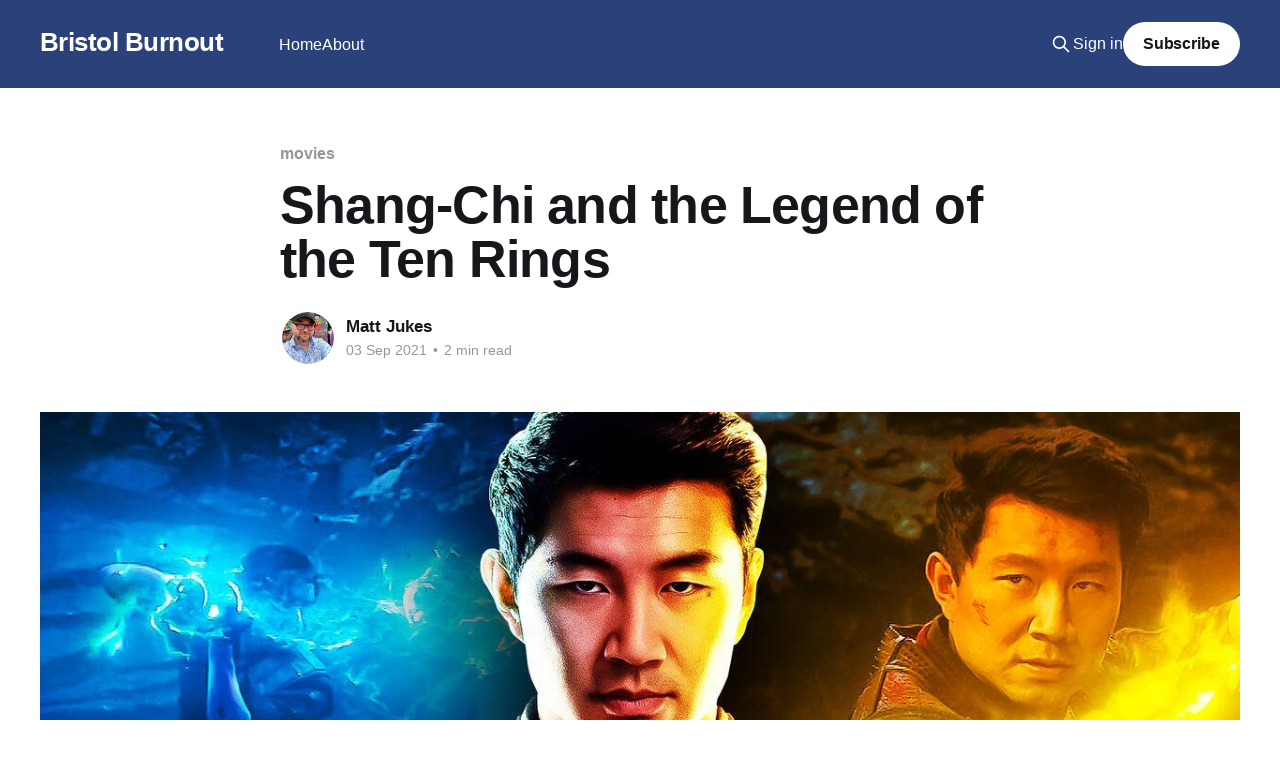

--- FILE ---
content_type: text/html; charset=utf-8
request_url: https://www.bristolburnout.life/shang-chi-and-the-legend-of-the-ten-rings/
body_size: 5708
content:
<!DOCTYPE html>
<html lang="en">
<head>

    <title>Shang-Chi and the Legend of the Ten Rings</title>
    <meta charset="utf-8" />
    <meta http-equiv="X-UA-Compatible" content="IE=edge" />
    <meta name="HandheldFriendly" content="True" />
    <meta name="viewport" content="width=device-width, initial-scale=1.0" />
    
    <link rel="preload" as="style" href="https://www.bristolburnout.life/assets/built/screen.css?v=2af1b28bcb" />
    <link rel="preload" as="script" href="https://www.bristolburnout.life/assets/built/casper.js?v=2af1b28bcb" />

    <link rel="stylesheet" type="text/css" href="https://www.bristolburnout.life/assets/built/screen.css?v=2af1b28bcb" />

    <link rel="canonical" href="https://www.bristolburnout.life/shang-chi-and-the-legend-of-the-ten-rings/">
    <meta name="referrer" content="no-referrer-when-downgrade">
    
    <meta property="og:site_name" content="Bristol Burnout">
    <meta property="og:type" content="article">
    <meta property="og:title" content="Shang-Chi and the Legend of the Ten Rings">
    <meta property="og:description" content="The biggest compliment I can give this film is it removes the bitter taste that
was &#x27;Iron Fist&#x27;. This is the magical, mystical, Marvel Kung Fu movie we all
hoped they could pull off.

This is very much a love letter to kung fu movies over the decades. An early">
    <meta property="og:url" content="https://www.bristolburnout.life/shang-chi-and-the-legend-of-the-ten-rings/">
    <meta property="og:image" content="https://www.bristolburnout.life/content/images/size/w1200/2021/09/shang-chi-marvel-studios-mcu.jpg">
    <meta property="article:published_time" content="2021-09-03T13:44:12.000Z">
    <meta property="article:modified_time" content="2021-09-03T13:44:12.000Z">
    <meta property="article:tag" content="movies">
    
    <meta name="twitter:card" content="summary_large_image">
    <meta name="twitter:title" content="Shang-Chi and the Legend of the Ten Rings">
    <meta name="twitter:description" content="The biggest compliment I can give this film is it removes the bitter taste that
was &#x27;Iron Fist&#x27;. This is the magical, mystical, Marvel Kung Fu movie we all
hoped they could pull off.

This is very much a love letter to kung fu movies over the decades. An early">
    <meta name="twitter:url" content="https://www.bristolburnout.life/shang-chi-and-the-legend-of-the-ten-rings/">
    <meta name="twitter:image" content="https://www.bristolburnout.life/content/images/size/w1200/2021/09/shang-chi-marvel-studios-mcu.jpg">
    <meta name="twitter:label1" content="Written by">
    <meta name="twitter:data1" content="Matt Jukes">
    <meta name="twitter:label2" content="Filed under">
    <meta name="twitter:data2" content="movies">
    <meta name="twitter:site" content="@jukesie">
    <meta property="og:image:width" content="1200">
    <meta property="og:image:height" content="675">
    
    <script type="application/ld+json">
{
    "@context": "https://schema.org",
    "@type": "Article",
    "publisher": {
        "@type": "Organization",
        "name": "Bristol Burnout",
        "url": "https://www.bristolburnout.life/",
        "logo": {
            "@type": "ImageObject",
            "url": "https://www.bristolburnout.life/favicon.ico",
            "width": 48,
            "height": 48
        }
    },
    "author": {
        "@type": "Person",
        "name": "Matt Jukes",
        "image": {
            "@type": "ImageObject",
            "url": "https://www.bristolburnout.life/content/images/2021/07/IMG_0364.jpg",
            "width": 1023,
            "height": 1362
        },
        "url": "https://www.bristolburnout.life/author/matt/",
        "sameAs": []
    },
    "headline": "Shang-Chi and the Legend of the Ten Rings",
    "url": "https://www.bristolburnout.life/shang-chi-and-the-legend-of-the-ten-rings/",
    "datePublished": "2021-09-03T13:44:12.000Z",
    "dateModified": "2021-09-03T13:44:12.000Z",
    "image": {
        "@type": "ImageObject",
        "url": "https://www.bristolburnout.life/content/images/size/w1200/2021/09/shang-chi-marvel-studios-mcu.jpg",
        "width": 1200,
        "height": 675
    },
    "keywords": "movies",
    "description": "\n\nThe biggest compliment I can give this film is it removes the bitter taste that\nwas &#x27;Iron Fist&#x27;. This is the magical, mystical, Marvel Kung Fu movie we all\nhoped they could pull off.\n\nThis is very much a love letter to kung fu movies over the decades. An early\nsequence clearly paying homage to Crouching Tiger, Hidden Dragon (whose star\nMichelle Yeoh also plays a significant role here) and various other eras of\nmartial art movies get their moment - I&#x27;m sure somebody smarter than me will\nidentif",
    "mainEntityOfPage": "https://www.bristolburnout.life/shang-chi-and-the-legend-of-the-ten-rings/"
}
    </script>

    <meta name="generator" content="Ghost 6.12">
    <link rel="alternate" type="application/rss+xml" title="Bristol Burnout" href="https://www.bristolburnout.life/rss/">
    <script defer src="https://cdn.jsdelivr.net/ghost/portal@~2.56/umd/portal.min.js" data-i18n="true" data-ghost="https://www.bristolburnout.life/" data-key="efddacc287be25965134611e26" data-api="https://bristol-burnout.ghost.io/ghost/api/content/" data-locale="en" crossorigin="anonymous"></script><style id="gh-members-styles">.gh-post-upgrade-cta-content,
.gh-post-upgrade-cta {
    display: flex;
    flex-direction: column;
    align-items: center;
    font-family: -apple-system, BlinkMacSystemFont, 'Segoe UI', Roboto, Oxygen, Ubuntu, Cantarell, 'Open Sans', 'Helvetica Neue', sans-serif;
    text-align: center;
    width: 100%;
    color: #ffffff;
    font-size: 16px;
}

.gh-post-upgrade-cta-content {
    border-radius: 8px;
    padding: 40px 4vw;
}

.gh-post-upgrade-cta h2 {
    color: #ffffff;
    font-size: 28px;
    letter-spacing: -0.2px;
    margin: 0;
    padding: 0;
}

.gh-post-upgrade-cta p {
    margin: 20px 0 0;
    padding: 0;
}

.gh-post-upgrade-cta small {
    font-size: 16px;
    letter-spacing: -0.2px;
}

.gh-post-upgrade-cta a {
    color: #ffffff;
    cursor: pointer;
    font-weight: 500;
    box-shadow: none;
    text-decoration: underline;
}

.gh-post-upgrade-cta a:hover {
    color: #ffffff;
    opacity: 0.8;
    box-shadow: none;
    text-decoration: underline;
}

.gh-post-upgrade-cta a.gh-btn {
    display: block;
    background: #ffffff;
    text-decoration: none;
    margin: 28px 0 0;
    padding: 8px 18px;
    border-radius: 4px;
    font-size: 16px;
    font-weight: 600;
}

.gh-post-upgrade-cta a.gh-btn:hover {
    opacity: 0.92;
}</style>
    <script defer src="https://cdn.jsdelivr.net/ghost/sodo-search@~1.8/umd/sodo-search.min.js" data-key="efddacc287be25965134611e26" data-styles="https://cdn.jsdelivr.net/ghost/sodo-search@~1.8/umd/main.css" data-sodo-search="https://bristol-burnout.ghost.io/" data-locale="en" crossorigin="anonymous"></script>
    
    <link href="https://www.bristolburnout.life/webmentions/receive/" rel="webmention">
    <script defer src="/public/cards.min.js?v=2af1b28bcb"></script>
    <link rel="stylesheet" type="text/css" href="/public/cards.min.css?v=2af1b28bcb">
    <script defer src="/public/member-attribution.min.js?v=2af1b28bcb"></script><style>:root {--ghost-accent-color: #2a4279;}</style>
    <script defer data-domain="bristolburnout.life" src="https://plausible.io/js/script.js"></script>

</head>
<body class="post-template tag-movies is-head-left-logo has-cover">
<div class="viewport">

    <header id="gh-head" class="gh-head outer">
        <div class="gh-head-inner inner">
            <div class="gh-head-brand">
                <a class="gh-head-logo no-image" href="https://www.bristolburnout.life">
                        Bristol Burnout
                </a>
                <button class="gh-search gh-icon-btn" aria-label="Search this site" data-ghost-search><svg xmlns="http://www.w3.org/2000/svg" fill="none" viewBox="0 0 24 24" stroke="currentColor" stroke-width="2" width="20" height="20"><path stroke-linecap="round" stroke-linejoin="round" d="M21 21l-6-6m2-5a7 7 0 11-14 0 7 7 0 0114 0z"></path></svg></button>
                <button class="gh-burger" aria-label="Main Menu"></button>
            </div>

            <nav class="gh-head-menu">
                <ul class="nav">
    <li class="nav-home"><a href="https://www.bristolburnout.life/">Home</a></li>
    <li class="nav-about"><a href="https://www.bristolburnout.life/about/">About</a></li>
</ul>

            </nav>

            <div class="gh-head-actions">
                    <button class="gh-search gh-icon-btn" aria-label="Search this site" data-ghost-search><svg xmlns="http://www.w3.org/2000/svg" fill="none" viewBox="0 0 24 24" stroke="currentColor" stroke-width="2" width="20" height="20"><path stroke-linecap="round" stroke-linejoin="round" d="M21 21l-6-6m2-5a7 7 0 11-14 0 7 7 0 0114 0z"></path></svg></button>
                    <div class="gh-head-members">
                                <a class="gh-head-link" href="#/portal/signin" data-portal="signin">Sign in</a>
                                <a class="gh-head-button" href="#/portal/signup" data-portal="signup">Subscribe</a>
                    </div>
            </div>
        </div>
    </header>

    <div class="site-content">
        



<main id="site-main" class="site-main">
<article class="article post tag-movies ">

    <header class="article-header gh-canvas">

        <div class="article-tag post-card-tags">
                <span class="post-card-primary-tag">
                    <a href="/tag/movies/">movies</a>
                </span>
        </div>

        <h1 class="article-title">Shang-Chi and the Legend of the Ten Rings</h1>


        <div class="article-byline">
        <section class="article-byline-content">

            <ul class="author-list instapaper_ignore">
                <li class="author-list-item">
                    <a href="/author/matt/" class="author-avatar" aria-label="Read more of Matt Jukes">
                        <img class="author-profile-image" src="/content/images/size/w100/2021/07/IMG_0364.jpg" alt="Matt Jukes" />
                    </a>
                </li>
            </ul>

            <div class="article-byline-meta">
                <h4 class="author-name"><a href="/author/matt/">Matt Jukes</a></h4>
                <div class="byline-meta-content">
                    <time class="byline-meta-date" datetime="2021-09-03">03 Sep 2021</time>
                        <span class="byline-reading-time"><span class="bull">&bull;</span> 2 min read</span>
                </div>
            </div>

        </section>
        </div>

            <figure class="article-image">
                <img
                    srcset="/content/images/size/w300/2021/09/shang-chi-marvel-studios-mcu.jpg 300w,
                            /content/images/size/w600/2021/09/shang-chi-marvel-studios-mcu.jpg 600w,
                            /content/images/size/w1000/2021/09/shang-chi-marvel-studios-mcu.jpg 1000w,
                            /content/images/size/w2000/2021/09/shang-chi-marvel-studios-mcu.jpg 2000w"
                    sizes="(min-width: 1400px) 1400px, 92vw"
                    src="/content/images/size/w2000/2021/09/shang-chi-marvel-studios-mcu.jpg"
                    alt="Shang-Chi and the Legend of the Ten Rings"
                />
            </figure>

    </header>

    <section class="gh-content gh-canvas">
        <p></p><p>The biggest compliment I can give this film is it removes the bitter taste that was 'Iron Fist'. This is the magical, mystical, Marvel Kung Fu movie we all hoped they could pull off.</p><p>This is very much a love letter to kung fu movies over the decades. An early sequence clearly paying homage to Crouching Tiger, Hidden Dragon (whose star Michelle Yeoh also plays a significant role here) and various other eras of martial art movies get their moment - I'm sure somebody smarter than me will identify them but it doesn't get in the way - it is just a fun element of a fun movie.</p><p>Simu Liu is charismatic and convincing as the lead. He is at his best when he is playing it with a lightness - some of the 'darker' moments are more clunky - but he carries the movie well and pulls off a serious workload - this film does not skimp of the fancy fight choreography.</p><p>As ever Awkwafina is amusing but she actually elevates the sidekick role a bit as she grows into her heroic side herself. Her karaoke could do with some work though. </p><p>It is ridiculous that this is Tony Leung's Hollywood debut - he has been a Hong Kong legend forever - but quite amusing he plays an ageless character given he has seemingly been the same age for decades in real life.</p><p>As I mentioned earlier Michelle Yeoh is in full on kung fu goddess mode. Makes me wonder again why she was slumming in Boss Level.</p><p>Sir Ben Kingsley earns that knighthood with a comedy masterclass - it is a nice call back to Iron Man 3 but he really goes for it here.</p><p>The main connective tissue in the Marvel Universe these days seems to be reference to '<a href="https://en.wikipedia.org/wiki/The_Blip?ref=bristolburnout.life#:~:text=The%20Blip%20(also%20known%20as,restored%20five%20years%20later%20by">the blip</a>' but this movie adds to the universe-building with some lovely moments with Wong (mainly associated with Doctor Strange) and going with the deep cuts with Tim Roth's Abomination making an appearance!</p><p>On the downside there are a bunch of mystical creatures that seem like extras from The Never Ending Story and final big fight is a big of a mess of over ambition.</p><p>Anyway I really recommend this one. Kung-Fu-tastic.</p>
    </section>


</article>
</main>

    <section class="footer-cta outer">
        <div class="inner">
            <h2 class="footer-cta-title">Sign up for more like this.</h2>
            <a class="footer-cta-button" href="#/portal" data-portal>
                <div class="footer-cta-input">Enter your email</div>
                <span>Subscribe</span>
            </a>
        </div>
    </section>



            <aside class="read-more-wrap outer">
                <div class="read-more inner">
                        
<article class="post-card post">

    <a class="post-card-image-link" href="/a-few-of-my-favourite-things-2025/">

        <img class="post-card-image"
            srcset="/content/images/size/w300/2025/12/Screenshot-2025-12-23-at-15.29.46.png 300w,
                    /content/images/size/w600/2025/12/Screenshot-2025-12-23-at-15.29.46.png 600w,
                    /content/images/size/w1000/2025/12/Screenshot-2025-12-23-at-15.29.46.png 1000w,
                    /content/images/size/w2000/2025/12/Screenshot-2025-12-23-at-15.29.46.png 2000w"
            sizes="(max-width: 1000px) 400px, 800px"
            src="/content/images/size/w600/2025/12/Screenshot-2025-12-23-at-15.29.46.png"
            alt="A few of my favourite things - 2025"
            loading="lazy"
        />


    </a>

    <div class="post-card-content">

        <a class="post-card-content-link" href="/a-few-of-my-favourite-things-2025/">
            <header class="post-card-header">
                <div class="post-card-tags">
                </div>
                <h2 class="post-card-title">
                    A few of my favourite things - 2025
                </h2>
            </header>
                <div class="post-card-excerpt">TV (new shows in 2025)



[05] Marvel Zombies


[04] The Residence


[03] Paradise


[02] Chad Powers


[01] Stick


TV (returning shows in 2025)




[05] The Bear S4


[04] Slow Horses S5


[03] ‪Shrinking S2


[02] Daredevil - Born Again (S4 really)


[01] Andor S2

..also guilty pleasure wise TikTok led</div>
        </a>

        <footer class="post-card-meta">
            <time class="post-card-meta-date" datetime="2025-12-23">23 Dec 2025</time>
                <span class="post-card-meta-length">7 min read</span>
        </footer>

    </div>

</article>
                        
<article class="post-card post">

    <a class="post-card-image-link" href="/a-year-of-charitable-donations/">

        <img class="post-card-image"
            srcset="/content/images/size/w300/2025/11/Screenshot-2025-11-10-at-10.04.48.png 300w,
                    /content/images/size/w600/2025/11/Screenshot-2025-11-10-at-10.04.48.png 600w,
                    /content/images/size/w1000/2025/11/Screenshot-2025-11-10-at-10.04.48.png 1000w,
                    /content/images/size/w2000/2025/11/Screenshot-2025-11-10-at-10.04.48.png 2000w"
            sizes="(max-width: 1000px) 400px, 800px"
            src="/content/images/size/w600/2025/11/Screenshot-2025-11-10-at-10.04.48.png"
            alt="A year of charitable donations"
            loading="lazy"
        />


    </a>

    <div class="post-card-content">

        <a class="post-card-content-link" href="/a-year-of-charitable-donations/">
            <header class="post-card-header">
                <div class="post-card-tags">
                </div>
                <h2 class="post-card-title">
                    A year of charitable donations
                </h2>
            </header>
                <div class="post-card-excerpt">I don&#39;t exactly remember why I decided to make a £50 donation to a different charitable cause each month in 2025 other than everything seemed pretty bleak in January and I was looking for a small way to feel a little more optimistic.

Anyway I decided to do</div>
        </a>

        <footer class="post-card-meta">
            <time class="post-card-meta-date" datetime="2025-11-10">10 Nov 2025</time>
                <span class="post-card-meta-length">2 min read</span>
        </footer>

    </div>

</article>
                        
<article class="post-card post">

    <a class="post-card-image-link" href="/on-my-radar/">

        <img class="post-card-image"
            srcset="/content/images/size/w300/2025/02/Screenshot-2025-02-02-at-10.15.37.png 300w,
                    /content/images/size/w600/2025/02/Screenshot-2025-02-02-at-10.15.37.png 600w,
                    /content/images/size/w1000/2025/02/Screenshot-2025-02-02-at-10.15.37.png 1000w,
                    /content/images/size/w2000/2025/02/Screenshot-2025-02-02-at-10.15.37.png 2000w"
            sizes="(max-width: 1000px) 400px, 800px"
            src="/content/images/size/w600/2025/02/Screenshot-2025-02-02-at-10.15.37.png"
            alt="On my radar"
            loading="lazy"
        />


    </a>

    <div class="post-card-content">

        <a class="post-card-content-link" href="/on-my-radar/">
            <header class="post-card-header">
                <div class="post-card-tags">
                </div>
                <h2 class="post-card-title">
                    On my radar
                </h2>
            </header>
                <div class="post-card-excerpt">I always enjoy reading the &#39;On my radar&#39; interviews in The Guardian so I thought I would do one myself and see if anyone else fancied joining in with a little blog meme 🤔

1.Music
Doechii

As I am pretty old I &#39;discovered&#39; Doechii via a</div>
        </a>

        <footer class="post-card-meta">
            <time class="post-card-meta-date" datetime="2025-02-02">02 Feb 2025</time>
                <span class="post-card-meta-length">3 min read</span>
        </footer>

    </div>

</article>
                </div>
            </aside>



    </div>

    <footer class="site-footer outer">
        <div class="inner">
            <section class="copyright"><a href="https://www.bristolburnout.life">Bristol Burnout</a> &copy; 2026</section>
            <nav class="site-footer-nav">
                
            </nav>
            <div class="gh-powered-by"><a href="https://ghost.org/" target="_blank" rel="noopener">Powered by Ghost</a></div>
        </div>
    </footer>

</div>

    <div class="pswp" tabindex="-1" role="dialog" aria-hidden="true">
    <div class="pswp__bg"></div>

    <div class="pswp__scroll-wrap">
        <div class="pswp__container">
            <div class="pswp__item"></div>
            <div class="pswp__item"></div>
            <div class="pswp__item"></div>
        </div>

        <div class="pswp__ui pswp__ui--hidden">
            <div class="pswp__top-bar">
                <div class="pswp__counter"></div>

                <button class="pswp__button pswp__button--close" title="Close (Esc)"></button>
                <button class="pswp__button pswp__button--share" title="Share"></button>
                <button class="pswp__button pswp__button--fs" title="Toggle fullscreen"></button>
                <button class="pswp__button pswp__button--zoom" title="Zoom in/out"></button>

                <div class="pswp__preloader">
                    <div class="pswp__preloader__icn">
                        <div class="pswp__preloader__cut">
                            <div class="pswp__preloader__donut"></div>
                        </div>
                    </div>
                </div>
            </div>

            <div class="pswp__share-modal pswp__share-modal--hidden pswp__single-tap">
                <div class="pswp__share-tooltip"></div>
            </div>

            <button class="pswp__button pswp__button--arrow--left" title="Previous (arrow left)"></button>
            <button class="pswp__button pswp__button--arrow--right" title="Next (arrow right)"></button>

            <div class="pswp__caption">
                <div class="pswp__caption__center"></div>
            </div>
        </div>
    </div>
</div>
<script
    src="https://code.jquery.com/jquery-3.5.1.min.js"
    integrity="sha256-9/aliU8dGd2tb6OSsuzixeV4y/faTqgFtohetphbbj0="
    crossorigin="anonymous">
</script>
<script src="https://www.bristolburnout.life/assets/built/casper.js?v=2af1b28bcb"></script>
<script>
$(document).ready(function () {
    // Mobile Menu Trigger
    $('.gh-burger').click(function () {
        $('body').toggleClass('gh-head-open');
    });
    // FitVids - Makes video embeds responsive
    $(".gh-content").fitVids();
});
</script>



</body>
</html>
